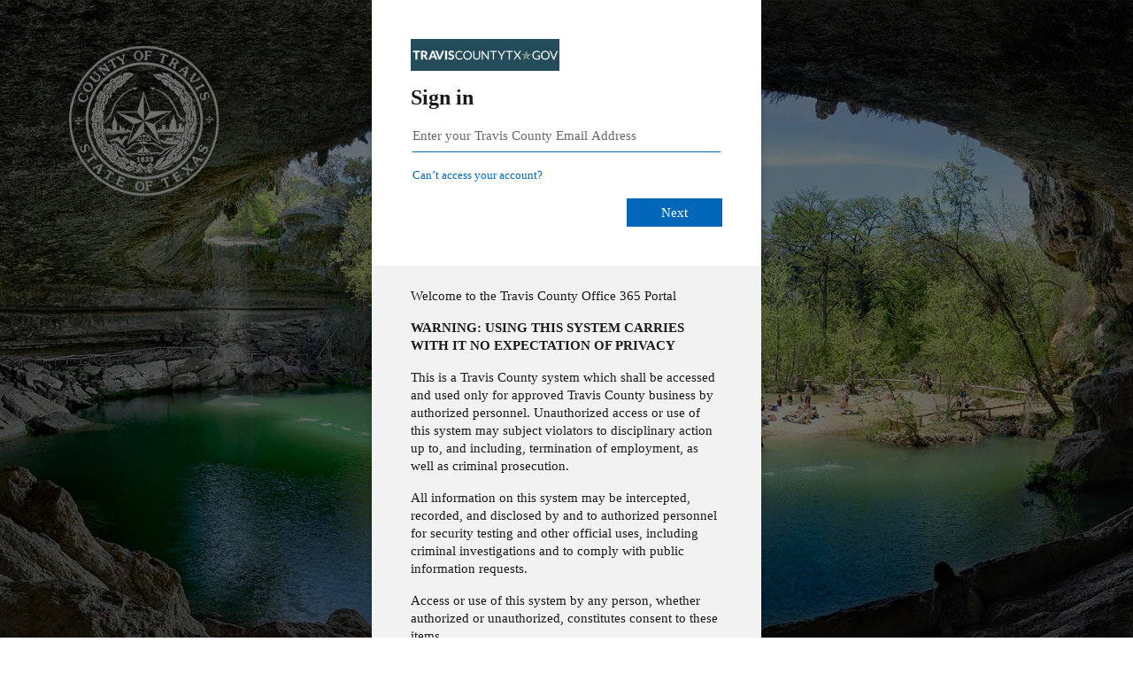

--- FILE ---
content_type: text/html; charset=utf-8
request_url: https://login.microsoftonline.com/86fc21f4-a511-4f82-b4d1-36f7d1e8a9ea/saml2?SAMLRequest=jVRNj9owFLxX6n%2BwfE%2BCTfiyCIiCVkXatgiyPfRSGeeZtZTYqe2w7L9fJ4DKoWU3l9gv741m5o0ynZ%2BqEh3BOmV0hkncwwi0MIXShww%2F5Q%2FRGM9nU8ersmaLxj%2FrLfxpwHkU5rRj3YcMN1Yzw51yTPMKHPOC7RbfHhmNe6y2xhthSnwzcn%2BCOwfWB0IYrVcZ%2Fi0HhEpOJJ%2F0UzHpcwrjdDigJJWjvqTDyYiQdLCf7MkQo59XKbSVsnaugbV2nmsfSj2aRr1RRPo5JYwOGe39wmhz4fdF6bPqe9T25ybHvub5Jtr82OUYLa50l0a7pgK7A3tUAp62jxl%2B9r52LEm85UflBOhwKOPLzTTav%2FpTfDDHZF4Ze7Y248JhtAonpbnvxFxRSnNQOq6UsMYZ6Y0ulYZYmCoZD6WgRKYRHxASpXJMo31akKg%2FlKOCwJhPgCet9RTPPn9Cd55u2axzzs4%2BTL8um0DNJTxkJHQp0TFPKqWVsVwfoEVNpskt%2BCVW34PL69XGlEq8okVZmpelBe4hw942gNGDsRX3%2F98LiUlXUUUku1bWaFeDUFJBgZOPyK3ZJdZQdCEPm%2FRw8mhpqppb5dodwIkL%2F555fw28xVmWIdJbkLO7qRdMtH2hvAmvF2OLNpogAqk8WOhqY%2F3FwH%2BCv6MzuSP0g7O3P4DZGw%3D%3D&RelayState=https%3A%2F%2Ftraviscentral.traviscountytx.gov%2F&sso_reload=true
body_size: 15631
content:


<!-- Copyright (C) Microsoft Corporation. All rights reserved. -->
<!DOCTYPE html>
<html dir="ltr" class="" lang="en">
<head>
    <title>Sign in to your account</title>
    <meta http-equiv="Content-Type" content="text/html; charset=UTF-8">
    <meta http-equiv="X-UA-Compatible" content="IE=edge">
    <meta name="viewport" content="width=device-width, initial-scale=1.0, maximum-scale=2.0, user-scalable=yes">
    <meta http-equiv="Pragma" content="no-cache">
    <meta http-equiv="Expires" content="-1">
    <link rel="preconnect" href="https://aadcdn.msftauth.net" crossorigin>
<meta http-equiv="x-dns-prefetch-control" content="on">
<link rel="dns-prefetch" href="//aadcdn.msftauth.net">
<link rel="dns-prefetch" href="//aadcdn.msauth.net">

    <meta name="PageID" content="ConvergedSignIn" />
    <meta name="SiteID" content="" />
    <meta name="ReqLC" content="1033" />
    <meta name="LocLC" content="en-US" />


        <meta name="format-detection" content="telephone=no" />

    <noscript>
        <meta http-equiv="Refresh" content="0; URL=https://login.microsoftonline.com/jsdisabled" />
    </noscript>

    
    
<meta name="robots" content="none" />

<script type="text/javascript" nonce='deYykachr-RlNPQ--Pm8rg'>//<![CDATA[
$Config={"fShowPersistentCookiesWarning":false,"urlMsaSignUp":"https://login.live.com/oauth20_authorize.srf?scope=openid+profile+email+offline_access\u0026response_type=code\u0026client_id=51483342-085c-4d86-bf88-cf50c7252078\u0026response_mode=form_post\u0026redirect_uri=https%3a%2f%2flogin.microsoftonline.com%2fcommon%2ffederation%2foauth2msa\u0026state=[base64]\u0026estsfed=1\u0026uaid=3fced8d0db914c7b84c5ce9fdb616856\u0026signup=1\u0026lw=1\u0026fl=easi2\u0026fci=https%3a%2f%2ftraviscentral.traviscountytx.gov%2fplugins%2fauthentication%2fminiorangesaml%2f","urlMsaLogout":"https://login.live.com/logout.srf?iframed_by=https%3a%2f%2flogin.microsoftonline.com","urlOtherIdpForget":"https://login.live.com/forgetme.srf?iframed_by=https%3a%2f%2flogin.microsoftonline.com","showCantAccessAccountLink":true,"arrExternalTrustedRealmFederatedIdps":[{"IdpType":400,"IdpSignInUrl":"https://login.live.com/oauth20_authorize.srf?scope=openid+profile+email+offline_access\u0026response_type=code\u0026client_id=51483342-085c-4d86-bf88-cf50c7252078\u0026response_mode=form_post\u0026redirect_uri=https%3a%2f%2flogin.microsoftonline.com%2fcommon%2ffederation%2foauth2msa\u0026state=[base64]\u0026estsfed=1\u0026uaid=3fced8d0db914c7b84c5ce9fdb616856\u0026fci=https%3a%2f%2ftraviscentral.traviscountytx.gov%2fplugins%2fauthentication%2fminiorangesaml%2f\u0026idp_hint=github.com","DisplayName":"GitHub","Promoted":false}],"fEnableShowResendCode":true,"iShowResendCodeDelay":90000,"sSMSCtryPhoneData":"AF~Afghanistan~93!!!AX~Åland Islands~358!!!AL~Albania~355!!!DZ~Algeria~213!!!AS~American Samoa~1!!!AD~Andorra~376!!!AO~Angola~244!!!AI~Anguilla~1!!!AG~Antigua and Barbuda~1!!!AR~Argentina~54!!!AM~Armenia~374!!!AW~Aruba~297!!!AC~Ascension Island~247!!!AU~Australia~61!!!AT~Austria~43!!!AZ~Azerbaijan~994!!!BS~Bahamas~1!!!BH~Bahrain~973!!!BD~Bangladesh~880!!!BB~Barbados~1!!!BY~Belarus~375!!!BE~Belgium~32!!!BZ~Belize~501!!!BJ~Benin~229!!!BM~Bermuda~1!!!BT~Bhutan~975!!!BO~Bolivia~591!!!BQ~Bonaire~599!!!BA~Bosnia and Herzegovina~387!!!BW~Botswana~267!!!BR~Brazil~55!!!IO~British Indian Ocean Territory~246!!!VG~British Virgin Islands~1!!!BN~Brunei~673!!!BG~Bulgaria~359!!!BF~Burkina Faso~226!!!BI~Burundi~257!!!CV~Cabo Verde~238!!!KH~Cambodia~855!!!CM~Cameroon~237!!!CA~Canada~1!!!KY~Cayman Islands~1!!!CF~Central African Republic~236!!!TD~Chad~235!!!CL~Chile~56!!!CN~China~86!!!CX~Christmas Island~61!!!CC~Cocos (Keeling) Islands~61!!!CO~Colombia~57!!!KM~Comoros~269!!!CG~Congo~242!!!CD~Congo (DRC)~243!!!CK~Cook Islands~682!!!CR~Costa Rica~506!!!CI~Côte d\u0027Ivoire~225!!!HR~Croatia~385!!!CU~Cuba~53!!!CW~Curaçao~599!!!CY~Cyprus~357!!!CZ~Czechia~420!!!DK~Denmark~45!!!DJ~Djibouti~253!!!DM~Dominica~1!!!DO~Dominican Republic~1!!!EC~Ecuador~593!!!EG~Egypt~20!!!SV~El Salvador~503!!!GQ~Equatorial Guinea~240!!!ER~Eritrea~291!!!EE~Estonia~372!!!ET~Ethiopia~251!!!FK~Falkland Islands~500!!!FO~Faroe Islands~298!!!FJ~Fiji~679!!!FI~Finland~358!!!FR~France~33!!!GF~French Guiana~594!!!PF~French Polynesia~689!!!GA~Gabon~241!!!GM~Gambia~220!!!GE~Georgia~995!!!DE~Germany~49!!!GH~Ghana~233!!!GI~Gibraltar~350!!!GR~Greece~30!!!GL~Greenland~299!!!GD~Grenada~1!!!GP~Guadeloupe~590!!!GU~Guam~1!!!GT~Guatemala~502!!!GG~Guernsey~44!!!GN~Guinea~224!!!GW~Guinea-Bissau~245!!!GY~Guyana~592!!!HT~Haiti~509!!!HN~Honduras~504!!!HK~Hong Kong SAR~852!!!HU~Hungary~36!!!IS~Iceland~354!!!IN~India~91!!!ID~Indonesia~62!!!IR~Iran~98!!!IQ~Iraq~964!!!IE~Ireland~353!!!IM~Isle of Man~44!!!IL~Israel~972!!!IT~Italy~39!!!JM~Jamaica~1!!!JP~Japan~81!!!JE~Jersey~44!!!JO~Jordan~962!!!KZ~Kazakhstan~7!!!KE~Kenya~254!!!KI~Kiribati~686!!!KR~Korea~82!!!KW~Kuwait~965!!!KG~Kyrgyzstan~996!!!LA~Laos~856!!!LV~Latvia~371!!!LB~Lebanon~961!!!LS~Lesotho~266!!!LR~Liberia~231!!!LY~Libya~218!!!LI~Liechtenstein~423!!!LT~Lithuania~370!!!LU~Luxembourg~352!!!MO~Macao SAR~853!!!MG~Madagascar~261!!!MW~Malawi~265!!!MY~Malaysia~60!!!MV~Maldives~960!!!ML~Mali~223!!!MT~Malta~356!!!MH~Marshall Islands~692!!!MQ~Martinique~596!!!MR~Mauritania~222!!!MU~Mauritius~230!!!YT~Mayotte~262!!!MX~Mexico~52!!!FM~Micronesia~691!!!MD~Moldova~373!!!MC~Monaco~377!!!MN~Mongolia~976!!!ME~Montenegro~382!!!MS~Montserrat~1!!!MA~Morocco~212!!!MZ~Mozambique~258!!!MM~Myanmar~95!!!NA~Namibia~264!!!NR~Nauru~674!!!NP~Nepal~977!!!NL~Netherlands~31!!!NC~New Caledonia~687!!!NZ~New Zealand~64!!!NI~Nicaragua~505!!!NE~Niger~227!!!NG~Nigeria~234!!!NU~Niue~683!!!NF~Norfolk Island~672!!!KP~North Korea~850!!!MK~North Macedonia~389!!!MP~Northern Mariana Islands~1!!!NO~Norway~47!!!OM~Oman~968!!!PK~Pakistan~92!!!PW~Palau~680!!!PS~Palestinian Authority~970!!!PA~Panama~507!!!PG~Papua New Guinea~675!!!PY~Paraguay~595!!!PE~Peru~51!!!PH~Philippines~63!!!PL~Poland~48!!!PT~Portugal~351!!!PR~Puerto Rico~1!!!QA~Qatar~974!!!RE~Réunion~262!!!RO~Romania~40!!!RU~Russia~7!!!RW~Rwanda~250!!!BL~Saint Barthélemy~590!!!KN~Saint Kitts and Nevis~1!!!LC~Saint Lucia~1!!!MF~Saint Martin~590!!!PM~Saint Pierre and Miquelon~508!!!VC~Saint Vincent and the Grenadines~1!!!WS~Samoa~685!!!SM~San Marino~378!!!ST~São Tomé and Príncipe~239!!!SA~Saudi Arabia~966!!!SN~Senegal~221!!!RS~Serbia~381!!!SC~Seychelles~248!!!SL~Sierra Leone~232!!!SG~Singapore~65!!!SX~Sint Maarten~1!!!SK~Slovakia~421!!!SI~Slovenia~386!!!SB~Solomon Islands~677!!!SO~Somalia~252!!!ZA~South Africa~27!!!SS~South Sudan~211!!!ES~Spain~34!!!LK~Sri Lanka~94!!!SH~St Helena, Ascension, and Tristan da Cunha~290!!!SD~Sudan~249!!!SR~Suriname~597!!!SJ~Svalbard~47!!!SZ~Swaziland~268!!!SE~Sweden~46!!!CH~Switzerland~41!!!SY~Syria~963!!!TW~Taiwan~886!!!TJ~Tajikistan~992!!!TZ~Tanzania~255!!!TH~Thailand~66!!!TL~Timor-Leste~670!!!TG~Togo~228!!!TK~Tokelau~690!!!TO~Tonga~676!!!TT~Trinidad and Tobago~1!!!TA~Tristan da Cunha~290!!!TN~Tunisia~216!!!TR~Turkey~90!!!TM~Turkmenistan~993!!!TC~Turks and Caicos Islands~1!!!TV~Tuvalu~688!!!VI~U.S. Virgin Islands~1!!!UG~Uganda~256!!!UA~Ukraine~380!!!AE~United Arab Emirates~971!!!GB~United Kingdom~44!!!US~United States~1!!!UY~Uruguay~598!!!UZ~Uzbekistan~998!!!VU~Vanuatu~678!!!VA~Vatican City~39!!!VE~Venezuela~58!!!VN~Vietnam~84!!!WF~Wallis and Futuna~681!!!YE~Yemen~967!!!ZM~Zambia~260!!!ZW~Zimbabwe~263","fUseInlinePhoneNumber":true,"fDetectBrowserCapabilities":true,"fUseMinHeight":true,"fShouldSupportTargetCredentialForRecovery":true,"fAvoidNewOtcGenerationWhenAlreadySent":true,"fUseCertificateInterstitialView":true,"fIsPasskeySupportEnabled":true,"arrPromotedFedCredTypes":[],"fShowUserAlreadyExistErrorHandling":true,"fBlockOnAppleEmailClaimError":true,"fIsVerifiableCredentialsSupportEnabled":true,"iVerifiableCredentialPresentationPollingIntervalSeconds":0.5,"iVerifiableCredentialPresentationPollingTimeoutSeconds":300,"fIsQrPinEnabled":true,"fPasskeyAssertionRedirect":true,"fFixUrlExternalIdpFederation":true,"fEnableBackButtonBugFix":true,"fEnableTotalLossRecovery":true,"fUpdatePromotedCredTypesOrder":true,"fUseNewPromotedCredsComponent":true,"urlSessionState":"https://login.microsoftonline.com/common/DeviceCodeStatus","urlResetPassword":"https://passwordreset.microsoftonline.com/?ru=https%3a%2f%2flogin.microsoftonline.com%2f86fc21f4-a511-4f82-b4d1-36f7d1e8a9ea%2freprocess%3fctx%[base64]\u0026mkt=en-US\u0026hosted=0\u0026device_platform=macOS","urlMsaResetPassword":"https://account.live.com/password/reset?wreply=https%3a%2f%2flogin.microsoftonline.com%2f86fc21f4-a511-4f82-b4d1-36f7d1e8a9ea%2freprocess%3fctx%[base64]\u0026mkt=en-US","fFixUrlResetPassword":true,"urlGetCredentialType":"https://login.microsoftonline.com/common/GetCredentialType?mkt=en-US","urlGetRecoveryCredentialType":"https://login.microsoftonline.com/common/getrecoverycredentialtype?mkt=en-US","urlGetOneTimeCode":"https://login.microsoftonline.com/common/GetOneTimeCode","urlLogout":"https://login.microsoftonline.com/86fc21f4-a511-4f82-b4d1-36f7d1e8a9ea/uxlogout","urlForget":"https://login.microsoftonline.com/forgetuser","urlDisambigRename":"https://go.microsoft.com/fwlink/p/?LinkID=733247","urlGoToAADError":"https://login.live.com/oauth20_authorize.srf?scope=openid+profile+email+offline_access\u0026response_type=code\u0026client_id=51483342-085c-4d86-bf88-cf50c7252078\u0026response_mode=form_post\u0026redirect_uri=https%3a%2f%2flogin.microsoftonline.com%2fcommon%2ffederation%2foauth2msa\u0026state=[base64]\u0026estsfed=1\u0026uaid=3fced8d0db914c7b84c5ce9fdb616856\u0026fci=https%3a%2f%2ftraviscentral.traviscountytx.gov%2fplugins%2fauthentication%2fminiorangesaml%2f","urlDeviceFingerprinting":"","urlPIAEndAuth":"https://login.microsoftonline.com/common/PIA/EndAuth","urlStartTlr":"https://login.microsoftonline.com/86fc21f4-a511-4f82-b4d1-36f7d1e8a9ea/tlr/start","fKMSIEnabled":false,"iLoginMode":121,"fAllowPhoneSignIn":true,"fAllowPhoneInput":true,"fAllowSkypeNameLogin":true,"iMaxPollErrors":5,"iPollingTimeout":300,"srsSuccess":true,"fShowSwitchUser":true,"arrValErrs":["50058"],"sErrorCode":"50058","sWAMExtension":"ppnbnpeolgkicgegkbkbjmhlideopiji","sWAMChannel":"53ee284d-920a-4b59-9d30-a60315b26836","sErrTxt":"","sResetPasswordPrefillParam":"username","onPremPasswordValidationConfig":{"isUserRealmPrecheckEnabled":true},"fSwitchDisambig":true,"iRemoteNgcPollingType":2,"fUseNewNoPasswordTypes":true,"urlAadSignup":"https://signup.microsoft.com/signup?sku=teams_commercial_trial\u0026origin=ests\u0026culture=en-US","sCloudInstanceName":"microsoftonline.com","fShowSignInOptionsAsButton":true,"fUseNewPhoneSignInError":true,"fIsUpdatedAutocompleteEnabled":true,"fActivateFocusOnApprovalNumberRemoteNGC":true,"fIsPasskey":true,"fEnableDFPIntegration":true,"fEnableCenterFocusedApprovalNumber":true,"fShowPassKeyErrorUCP":true,"fFixPhoneDisambigSignupRedirect":true,"fEnableQrCodeA11YFixes":true,"fEnablePasskeyAwpError":true,"fEnableAuthenticatorTimeoutFix":true,"fEnablePasskeyAutofillUI":true,"sCrossDomainCanary":"[base64]","arrExcludedDisplayNames":["unknown"],"fFixShowRevealPassword":true,"fRemoveTLRFragment":true,"iMaxStackForKnockoutAsyncComponents":10000,"fShowButtons":true,"urlCdn":"https://aadcdn.msftauth.net/shared/1.0/","urlDefaultFavicon":"https://aadcdn.msftauth.net/shared/1.0/content/images/favicon_a_eupayfgghqiai7k9sol6lg2.ico","urlFooterTOU":"https://www.microsoft.com/en-US/servicesagreement/","urlFooterPrivacy":"https://privacy.microsoft.com/en-US/privacystatement","urlPost":"https://login.microsoftonline.com/86fc21f4-a511-4f82-b4d1-36f7d1e8a9ea/login","urlPostAad":"https://login.microsoftonline.com/86fc21f4-a511-4f82-b4d1-36f7d1e8a9ea/login","urlPostMsa":"https://login.live.com/ppsecure/partnerpost.srf?scope=openid+profile+email+offline_access\u0026response_type=code\u0026client_id=51483342-085c-4d86-bf88-cf50c7252078\u0026response_mode=form_post\u0026redirect_uri=https%3a%2f%2flogin.microsoftonline.com%2fcommon%2ffederation%2foauth2msa\u0026state=[base64]\u0026flow=fido\u0026estsfed=1\u0026uaid=3fced8d0db914c7b84c5ce9fdb616856\u0026fci=https%3a%2f%2ftraviscentral.traviscountytx.gov%2fplugins%2fauthentication%2fminiorangesaml%2f","urlRefresh":"https://login.microsoftonline.com/86fc21f4-a511-4f82-b4d1-36f7d1e8a9ea/reprocess?ctx=[base64]","urlCancel":"https://traviscentral.traviscountytx.gov/?morequest=acs\u0026error=access_denied\u0026error_subcode=cancel\u0026state=https%3a%2f%2ftraviscentral.traviscountytx.gov%2f","urlResume":"https://login.microsoftonline.com/86fc21f4-a511-4f82-b4d1-36f7d1e8a9ea/resume?ctx=[base64]","iPawnIcon":0,"iPollingInterval":1,"sPOST_Username":"","fEnableNumberMatching":true,"sFT":"[base64]","sFTName":"flowToken","sSessionIdentifierName":"code","sCtx":"[base64]","iProductIcon":-1,"fEnableOneDSClientTelemetry":true,"urlReportPageLoad":"https://login.microsoftonline.com/common/instrumentation/reportpageload?mkt=en-US","staticTenantBranding":[{"Locale":0,"BannerLogo":"https://aadcdn.msftauthimages.net/dbd5a2dd-klwsk83bl-k0ipani-5dmrl8vdkkuwrgyglp5oab7z8/logintenantbranding/0/bannerlogo?ts=636958818116077226","Illustration":"https://aadcdn.msftauthimages.net/dbd5a2dd-klwsk83bl-k0ipani-5dmrl8vdkkuwrgyglp5oab7z8/logintenantbranding/0/illustration?ts=636958814002391821","BackgroundColor":"#244C5A","BoilerPlateText":"<p>Welcome to the Travis County Office 365 Portal</p>\n<p><strong>WARNING: USING THIS SYSTEM CARRIES\nWITH IT NO EXPECTATION OF PRIVACY</strong></p>\n<p>This is a Travis County system which shall be accessed and used only for approved Travis County business by authorized personnel. Unauthorized access or use of this system may subject violators to disciplinary action up to, and including, termination of employment, as well as criminal prosecution.</p>\n<p>All information on this system may be intercepted, recorded, and disclosed by and to authorized personnel for security testing and other official uses, including criminal investigations and to comply with public information requests.</p>\n<p>Access or use of this system by any person, whether authorized or unauthorized, constitutes consent to these items.</p>\n","UserIdLabel":"Enter your Travis County Email Address","KeepMeSignedInDisabled":true,"UseTransparentLightBox":false}],"oAppCobranding":{},"iBackgroundImage":4,"arrSessions":[],"fApplicationInsightsEnabled":false,"iApplicationInsightsEnabledPercentage":0,"urlSetDebugMode":"https://login.microsoftonline.com/common/debugmode","fEnableCssAnimation":true,"fDisableAnimationIfAnimationEndUnsupported":true,"fAllowGrayOutLightBox":true,"fUseMsaSessionState":true,"fIsRemoteNGCSupported":true,"desktopSsoConfig":{"isEdgeAnaheimAllowed":true,"iwaEndpointUrlFormat":"https://autologon.microsoftazuread-sso.com/{0}/winauth/sso?client-request-id=3fced8d0-db91-4c7b-84c5-ce9fdb616856","iwaSsoProbeUrlFormat":"https://autologon.microsoftazuread-sso.com/{0}/winauth/ssoprobe?client-request-id=3fced8d0-db91-4c7b-84c5-ce9fdb616856","iwaIFrameUrlFormat":"https://autologon.microsoftazuread-sso.com/{0}/winauth/iframe?client-request-id=3fced8d0-db91-4c7b-84c5-ce9fdb616856\u0026isAdalRequest=False","iwaRequestTimeoutInMs":10000,"hintedDomainName":"86fc21f4-a511-4f82-b4d1-36f7d1e8a9ea","startDesktopSsoOnPageLoad":true,"progressAnimationTimeout":10000,"isEdgeAllowed":false,"minDssoEdgeVersion":"17","isSafariAllowed":true,"redirectUri":"https://traviscentral.traviscountytx.gov/?morequest=acs\u0026error=interaction_required\u0026error_description=Seamless+single+sign+on+failed+for+the+user.+This+can+happen+if+the+user+is+unable+to+access+on+premises+AD+or+intranet+zone+is+not+configured+correctly+Trace+ID%3a+30adba0d-dc17-4e13-ad62-691136c01600+Correlation+ID%3a+3fced8d0-db91-4c7b-84c5-ce9fdb616856+Timestamp%3a+2026-01-24+17%3a25%3a01Z\u0026state=https%3a%2f%2ftraviscentral.traviscountytx.gov%2f","isIEAllowedForSsoProbe":true,"edgeRedirectUri":"https://autologon.microsoftazuread-sso.com/86fc21f4-a511-4f82-b4d1-36f7d1e8a9ea/winauth/sso/edgeredirect?client-request-id=3fced8d0-db91-4c7b-84c5-ce9fdb616856\u0026origin=login.microsoftonline.com\u0026is_redirected=1","isFlowTokenPassedInEdge":true},"urlLogin":"https://login.microsoftonline.com/86fc21f4-a511-4f82-b4d1-36f7d1e8a9ea/reprocess?ctx=[base64]","urlDssoStatus":"https://login.microsoftonline.com/common/instrumentation/dssostatus","iSessionPullType":2,"fUseSameSite":true,"iAllowedIdentities":2,"uiflavor":1001,"urlFidoHelp":"https://go.microsoft.com/fwlink/?linkid=2013738","fShouldPlatformKeyBeSuppressed":true,"urlFidoLogin":"https://login.microsoft.com/86fc21f4-a511-4f82-b4d1-36f7d1e8a9ea/fido/get?uiflavor=Web","fIsFidoSupported":true,"fLoadStringCustomizationPromises":true,"fUseAlternateTextForSwitchToCredPickerLink":true,"fOfflineAccountVisible":false,"fEnableUserStateFix":true,"fAccessPassSupported":true,"fShowAccessPassPeek":true,"fUpdateSessionPollingLogic":true,"fEnableShowPickerCredObservable":true,"fFetchSessionsSkipDsso":true,"fIsCiamUserFlowUxNewLogicEnabled":true,"fUseNonMicrosoftDefaultBrandingForCiam":true,"sCompanyDisplayName":"Travis County","fRemoveCustomCss":true,"fFixUICrashForApiRequestHandler":true,"fShowUpdatedKoreanPrivacyFooter":true,"fUsePostCssHotfix":true,"fFixUserFlowBranding":true,"fIsQrCodePinSupported":true,"fEnablePasskeyNullFix":true,"fEnableRefreshCookiesFix":true,"fEnableWebNativeBridgeInterstitialUx":true,"fEnableWindowParentingFix":true,"fEnableNativeBridgeErrors":true,"urlAcmaServerPath":"https://login.microsoftonline.com","sTenantId":"86fc21f4-a511-4f82-b4d1-36f7d1e8a9ea","sMkt":"en-US","fIsDesktop":true,"fUpdateConfigInit":true,"fLogDisallowedCssProperties":true,"fDisallowExternalFonts":true,"sFidoChallenge":"O.eyJ0eXAiOiJKV1QiLCJhbGciOiJSUzI1NiIsIng1dCI6IlBjWDk4R1g0MjBUMVg2c0JEa3poUW1xZ3dNVSJ9.eyJhdWQiOiJ1cm46bWljcm9zb2Z0OmZpZG86Y2hhbGxlbmdlIiwiaXNzIjoiaHR0cHM6Ly9sb2dpbi5taWNyb3NvZnQuY29tIiwiaWF0IjoxNzY5Mjc1NTAxLCJuYmYiOjE3NjkyNzU1MDEsImV4cCI6MTc2OTI3NTgwMX0.[base64]","scid":1015,"hpgact":1900,"hpgid":1104,"pgid":"ConvergedSignIn","apiCanary":"[base64]","canary":"nrMmWV0zORo9ebpfwfMpHlO+9qcMa8/pYFPcQNiijn4=2:1:CANARY:mQXDrvz0/v5TklGXvLXwTKvG446JVoViG6Lda5BoLtM=","sCanaryTokenName":"canary","fSkipRenderingNewCanaryToken":false,"fEnableNewCsrfProtection":true,"correlationId":"3fced8d0-db91-4c7b-84c5-ce9fdb616856","sessionId":"30adba0d-dc17-4e13-ad62-691136c01600","sRingId":"R4","locale":{"mkt":"en-US","lcid":1033},"slMaxRetry":2,"slReportFailure":true,"strings":{"desktopsso":{"authenticatingmessage":"Trying to sign you in"}},"enums":{"ClientMetricsModes":{"None":0,"SubmitOnPost":1,"SubmitOnRedirect":2,"InstrumentPlt":4}},"urls":{"instr":{"pageload":"https://login.microsoftonline.com/common/instrumentation/reportpageload","dssostatus":"https://login.microsoftonline.com/common/instrumentation/dssostatus"}},"browser":{"ltr":1,"Chrome":1,"_Mac":1,"_M131":1,"_D0":1,"Full":1,"RE_WebKit":1,"b":{"name":"Chrome","major":131,"minor":0},"os":{"name":"OSX","version":"10.15.7"},"V":"131.0"},"watson":{"url":"/common/handlers/watson","bundle":"https://aadcdn.msftauth.net/ests/2.1/content/cdnbundles/watson.min_q5ptmu8aniymd4ftuqdkda2.js","sbundle":"https://aadcdn.msftauth.net/ests/2.1/content/cdnbundles/watsonsupportwithjquery.3.5.min_dc940oomzau4rsu8qesnvg2.js","fbundle":"https://aadcdn.msftauth.net/ests/2.1/content/cdnbundles/frameworksupport.min_oadrnc13magb009k4d20lg2.js","resetErrorPeriod":5,"maxCorsErrors":-1,"maxInjectErrors":5,"maxErrors":10,"maxTotalErrors":3,"expSrcs":["https://login.microsoftonline.com","https://aadcdn.msauth.net/","https://aadcdn.msftauth.net/",".login.microsoftonline.com"],"envErrorRedirect":true,"envErrorUrl":"/common/handlers/enverror"},"loader":{"cdnRoots":["https://aadcdn.msauth.net/","https://aadcdn.msftauth.net/"],"logByThrowing":true,"tenantBrandingCdnRoots":["aadcdn.msauthimages.net","aadcdn.msftauthimages.net"]},"serverDetails":{"slc":"ProdSlices","dc":"NCUS","ri":"CH0XXXX","ver":{"v":[2,1,23228,8]},"rt":"2026-01-24T17:25:01","et":45},"clientEvents":{"enabled":true,"telemetryEnabled":true,"useOneDSEventApi":true,"flush":60000,"autoPost":true,"autoPostDelay":1000,"minEvents":1,"maxEvents":1,"pltDelay":500,"appInsightsConfig":{"instrumentationKey":"69adc3c768bd4dc08c19416121249fcc-66f1668a-797b-4249-95e3-6c6651768c28-7293","webAnalyticsConfiguration":{"autoCapture":{"jsError":true}}},"defaultEventName":"IDUX_ESTSClientTelemetryEvent_WebWatson","serviceID":3,"endpointUrl":""},"fApplyAsciiRegexOnInput":true,"country":"US","fBreakBrandingSigninString":true,"bsso":{"states":{"START":"start","INPROGRESS":"in-progress","END":"end","END_SSO":"end-sso","END_USERS":"end-users"},"nonce":"AwABEgEAAAADAOz_BQD0_-EbKS3Wlya5RPdOKhX1nDKcH0AtOHLw38_-1c7dD1VXJ-n4-Sq7a4uFrppoXndA5OAJxIg4S057W_kn4TIcPW4gAA","overallTimeoutMs":4000,"telemetry":{"type":"ChromeSsoTelemetry","nonce":"AwABDwEAAAADAOz_BQD0__FipbVDh9XdgMZN2W0vAwjJDJQVoygu2-rLQ_uEheYoIGSCjz0loi72DiH2osBmtS0YqkGJbgOjAGlhtFLDWHdykXxHsn0il4PCettiVGPcIAA","reportStates":[]},"redirectEndStates":["end"],"cookieNames":{"aadSso":"AADSSO","winSso":"ESTSSSO","ssoTiles":"ESTSSSOTILES","ssoPulled":"SSOCOOKIEPULLED","userList":"ESTSUSERLIST"},"type":"chrome","reason":"Pull suppressed because it was already attempted and the current URL was reloaded."},"urlNoCookies":"https://login.microsoftonline.com/cookiesdisabled","fTrimChromeBssoUrl":true,"inlineMode":5,"fShowCopyDebugDetailsLink":true,"fTenantBrandingCdnAddEventHandlers":true,"fAddTryCatchForIFrameRedirects":true};
//]]></script> 
<script type="text/javascript" nonce='deYykachr-RlNPQ--Pm8rg'>//<![CDATA[
!function(){var e=window,r=e.$Debug=e.$Debug||{},t=e.$Config||{};if(!r.appendLog){var n=[],o=0;r.appendLog=function(e){var r=t.maxDebugLog||25,i=(new Date).toUTCString()+":"+e;n.push(o+":"+i),n.length>r&&n.shift(),o++},r.getLogs=function(){return n}}}(),function(){function e(e,r){function t(i){var a=e[i];if(i<n-1){return void(o.r[a]?t(i+1):o.when(a,function(){t(i+1)}))}r(a)}var n=e.length;t(0)}function r(e,r,i){function a(){var e=!!s.method,o=e?s.method:i[0],a=s.extraArgs||[],u=n.$WebWatson;try{
var c=t(i,!e);if(a&&a.length>0){for(var d=a.length,l=0;l<d;l++){c.push(a[l])}}o.apply(r,c)}catch(e){return void(u&&u.submitFromException&&u.submitFromException(e))}}var s=o.r&&o.r[e];return r=r||this,s&&(s.skipTimeout?a():n.setTimeout(a,0)),s}function t(e,r){return Array.prototype.slice.call(e,r?1:0)}var n=window;n.$Do||(n.$Do={"q":[],"r":[],"removeItems":[],"lock":0,"o":[]});var o=n.$Do;o.when=function(t,n){function i(e){r(e,a,s)||o.q.push({"id":e,"c":a,"a":s})}var a=0,s=[],u=1;"function"==typeof n||(a=n,
u=2);for(var c=u;c<arguments.length;c++){s.push(arguments[c])}t instanceof Array?e(t,i):i(t)},o.register=function(e,t,n){if(!o.r[e]){o.o.push(e);var i={};if(t&&(i.method=t),n&&(i.skipTimeout=n),arguments&&arguments.length>3){i.extraArgs=[];for(var a=3;a<arguments.length;a++){i.extraArgs.push(arguments[a])}}o.r[e]=i,o.lock++;try{for(var s=0;s<o.q.length;s++){var u=o.q[s];u.id==e&&r(e,u.c,u.a)&&o.removeItems.push(u)}}catch(e){throw e}finally{if(0===--o.lock){for(var c=0;c<o.removeItems.length;c++){
for(var d=o.removeItems[c],l=0;l<o.q.length;l++){if(o.q[l]===d){o.q.splice(l,1);break}}}o.removeItems=[]}}}},o.unregister=function(e){o.r[e]&&delete o.r[e]}}(),function(e,r){function t(){if(!a){if(!r.body){return void setTimeout(t)}a=!0,e.$Do.register("doc.ready",0,!0)}}function n(){if(!s){if(!r.body){return void setTimeout(n)}t(),s=!0,e.$Do.register("doc.load",0,!0),i()}}function o(e){(r.addEventListener||"load"===e.type||"complete"===r.readyState)&&t()}function i(){
r.addEventListener?(r.removeEventListener("DOMContentLoaded",o,!1),e.removeEventListener("load",n,!1)):r.attachEvent&&(r.detachEvent("onreadystatechange",o),e.detachEvent("onload",n))}var a=!1,s=!1;if("complete"===r.readyState){return void setTimeout(n)}!function(){r.addEventListener?(r.addEventListener("DOMContentLoaded",o,!1),e.addEventListener("load",n,!1)):r.attachEvent&&(r.attachEvent("onreadystatechange",o),e.attachEvent("onload",n))}()}(window,document),function(){function e(){
return f.$Config||f.ServerData||{}}function r(e,r){var t=f.$Debug;t&&t.appendLog&&(r&&(e+=" '"+(r.src||r.href||"")+"'",e+=", id:"+(r.id||""),e+=", async:"+(r.async||""),e+=", defer:"+(r.defer||"")),t.appendLog(e))}function t(){var e=f.$B;if(void 0===d){if(e){d=e.IE}else{var r=f.navigator.userAgent;d=-1!==r.indexOf("MSIE ")||-1!==r.indexOf("Trident/")}}return d}function n(){var e=f.$B;if(void 0===l){if(e){l=e.RE_Edge}else{var r=f.navigator.userAgent;l=-1!==r.indexOf("Edge")}}return l}function o(e){
var r=e.indexOf("?"),t=r>-1?r:e.length,n=e.lastIndexOf(".",t);return e.substring(n,n+v.length).toLowerCase()===v}function i(){var r=e();return(r.loader||{}).slReportFailure||r.slReportFailure||!1}function a(){return(e().loader||{}).redirectToErrorPageOnLoadFailure||!1}function s(){return(e().loader||{}).logByThrowing||!1}function u(e){if(!t()&&!n()){return!1}var r=e.src||e.href||"";if(!r){return!0}if(o(r)){var i,a,s;try{i=e.sheet,a=i&&i.cssRules,s=!1}catch(e){s=!0}if(i&&!a&&s){return!0}
if(i&&a&&0===a.length){return!0}}return!1}function c(){function t(e){g.getElementsByTagName("head")[0].appendChild(e)}function n(e,r,t,n){var u=null;return u=o(e)?i(e):"script"===n.toLowerCase()?a(e):s(e,n),r&&(u.id=r),"function"==typeof u.setAttribute&&(u.setAttribute("crossorigin","anonymous"),t&&"string"==typeof t&&u.setAttribute("integrity",t)),u}function i(e){var r=g.createElement("link");return r.rel="stylesheet",r.type="text/css",r.href=e,r}function a(e){
var r=g.createElement("script"),t=g.querySelector("script[nonce]");if(r.type="text/javascript",r.src=e,r.defer=!1,r.async=!1,t){var n=t.nonce||t.getAttribute("nonce");r.setAttribute("nonce",n)}return r}function s(e,r){var t=g.createElement(r);return t.src=e,t}function d(e,r){if(e&&e.length>0&&r){for(var t=0;t<e.length;t++){if(-1!==r.indexOf(e[t])){return!0}}}return!1}function l(r){if(e().fTenantBrandingCdnAddEventHandlers){var t=d(E,r)?E:b;if(!(t&&t.length>1)){return r}for(var n=0;n<t.length;n++){
if(-1!==r.indexOf(t[n])){var o=t[n+1<t.length?n+1:0],i=r.substring(t[n].length);return"https://"!==t[n].substring(0,"https://".length)&&(o="https://"+o,i=i.substring("https://".length)),o+i}}return r}if(!(b&&b.length>1)){return r}for(var a=0;a<b.length;a++){if(0===r.indexOf(b[a])){return b[a+1<b.length?a+1:0]+r.substring(b[a].length)}}return r}function f(e,t,n,o){if(r("[$Loader]: "+(L.failMessage||"Failed"),o),w[e].retry<y){return w[e].retry++,h(e,t,n),void c._ReportFailure(w[e].retry,w[e].srcPath)}n&&n()}
function v(e,t,n,o){if(u(o)){return f(e,t,n,o)}r("[$Loader]: "+(L.successMessage||"Loaded"),o),h(e+1,t,n);var i=w[e].onSuccess;"function"==typeof i&&i(w[e].srcPath)}function h(e,o,i){if(e<w.length){var a=w[e];if(!a||!a.srcPath){return void h(e+1,o,i)}a.retry>0&&(a.srcPath=l(a.srcPath),a.origId||(a.origId=a.id),a.id=a.origId+"_Retry_"+a.retry);var s=n(a.srcPath,a.id,a.integrity,a.tagName);s.onload=function(){v(e,o,i,s)},s.onerror=function(){f(e,o,i,s)},s.onreadystatechange=function(){
"loaded"===s.readyState?setTimeout(function(){v(e,o,i,s)},500):"complete"===s.readyState&&v(e,o,i,s)},t(s),r("[$Loader]: Loading '"+(a.srcPath||"")+"', id:"+(a.id||""))}else{o&&o()}}var p=e(),y=p.slMaxRetry||2,m=p.loader||{},b=m.cdnRoots||[],E=m.tenantBrandingCdnRoots||[],L=this,w=[];L.retryOnError=!0,L.successMessage="Loaded",L.failMessage="Error",L.Add=function(e,r,t,n,o,i){e&&w.push({"srcPath":e,"id":r,"retry":n||0,"integrity":t,"tagName":o||"script","onSuccess":i})},L.AddForReload=function(e,r){
var t=e.src||e.href||"";L.Add(t,"AddForReload",e.integrity,1,e.tagName,r)},L.AddIf=function(e,r,t){e&&L.Add(r,t)},L.Load=function(e,r){h(0,e,r)}}var d,l,f=window,g=f.document,v=".css";c.On=function(e,r,t){if(!e){throw"The target element must be provided and cannot be null."}r?c.OnError(e,t):c.OnSuccess(e,t)},c.OnSuccess=function(e,t){if(!e){throw"The target element must be provided and cannot be null."}if(u(e)){return c.OnError(e,t)}var n=e.src||e.href||"",o=i(),s=a();r("[$Loader]: Loaded",e);var d=new c
;d.failMessage="Reload Failed",d.successMessage="Reload Success",d.Load(null,function(){if(o){throw"Unexpected state. ResourceLoader.Load() failed despite initial load success. ['"+n+"']"}s&&(document.location.href="/error.aspx?err=504")})},c.OnError=function(e,t){var n=e.src||e.href||"",o=i(),s=a();if(!e){throw"The target element must be provided and cannot be null."}r("[$Loader]: Failed",e);var u=new c;u.failMessage="Reload Failed",u.successMessage="Reload Success",u.AddForReload(e,t),
u.Load(null,function(){if(o){throw"Failed to load external resource ['"+n+"']"}s&&(document.location.href="/error.aspx?err=504")}),c._ReportFailure(0,n)},c._ReportFailure=function(e,r){if(s()&&!t()){throw"[Retry "+e+"] Failed to load external resource ['"+r+"'], reloading from fallback CDN endpoint"}},f.$Loader=c}(),function(){function e(){if(!E){var e=new h.$Loader;e.AddIf(!h.jQuery,y.sbundle,"WebWatson_DemandSupport"),y.sbundle=null,delete y.sbundle,e.AddIf(!h.$Api,y.fbundle,"WebWatson_DemandFramework"),
y.fbundle=null,delete y.fbundle,e.Add(y.bundle,"WebWatson_DemandLoaded"),e.Load(r,t),E=!0}}function r(){if(h.$WebWatson){if(h.$WebWatson.isProxy){return void t()}m.when("$WebWatson.full",function(){for(;b.length>0;){var e=b.shift();e&&h.$WebWatson[e.cmdName].apply(h.$WebWatson,e.args)}})}}function t(){if(!h.$WebWatson||h.$WebWatson.isProxy){if(!L&&JSON){try{var e=new XMLHttpRequest;e.open("POST",y.url),e.setRequestHeader("Accept","application/json"),
e.setRequestHeader("Content-Type","application/json; charset=UTF-8"),e.setRequestHeader("canary",p.apiCanary),e.setRequestHeader("client-request-id",p.correlationId),e.setRequestHeader("hpgid",p.hpgid||0),e.setRequestHeader("hpgact",p.hpgact||0);for(var r=-1,t=0;t<b.length;t++){if("submit"===b[t].cmdName){r=t;break}}var o=b[r]?b[r].args||[]:[],i={"sr":y.sr,"ec":"Failed to load external resource [Core Watson files]","wec":55,"idx":1,"pn":p.pgid||"","sc":p.scid||0,"hpg":p.hpgid||0,
"msg":"Failed to load external resource [Core Watson files]","url":o[1]||"","ln":0,"ad":0,"an":!1,"cs":"","sd":p.serverDetails,"ls":null,"diag":v(y)};e.send(JSON.stringify(i))}catch(e){}L=!0}y.loadErrorUrl&&window.location.assign(y.loadErrorUrl)}n()}function n(){b=[],h.$WebWatson=null}function o(r){return function(){var t=arguments;b.push({"cmdName":r,"args":t}),e()}}function i(){var e=["foundException","resetException","submit"],r=this;r.isProxy=!0;for(var t=e.length,n=0;n<t;n++){var i=e[n];i&&(r[i]=o(i))}
}function a(e,r,t,n,o,i,a){var s=h.event;return i||(i=l(o||s,a?a+2:2)),h.$Debug&&h.$Debug.appendLog&&h.$Debug.appendLog("[WebWatson]:"+(e||"")+" in "+(r||"")+" @ "+(t||"??")),$.submit(e,r,t,n,o||s,i,a)}function s(e,r){return{"signature":e,"args":r,"toString":function(){return this.signature}}}function u(e){for(var r=[],t=e.split("\n"),n=0;n<t.length;n++){r.push(s(t[n],[]))}return r}function c(e){for(var r=[],t=e.split("\n"),n=0;n<t.length;n++){var o=s(t[n],[]);t[n+1]&&(o.signature+="@"+t[n+1],n++),r.push(o)
}return r}function d(e){if(!e){return null}try{if(e.stack){return u(e.stack)}if(e.error){if(e.error.stack){return u(e.error.stack)}}else if(window.opera&&e.message){return c(e.message)}}catch(e){}return null}function l(e,r){var t=[];try{for(var n=arguments.callee;r>0;){n=n?n.caller:n,r--}for(var o=0;n&&o<w;){var i="InvalidMethod()";try{i=n.toString()}catch(e){}var a=[],u=n.args||n.arguments;if(u){for(var c=0;c<u.length;c++){a[c]=u[c]}}t.push(s(i,a)),n=n.caller,o++}}catch(e){t.push(s(e.toString(),[]))}
var l=d(e);return l&&(t.push(s("--- Error Event Stack -----------------",[])),t=t.concat(l)),t}function f(e){if(e){try{var r=/function (.{1,})\(/,t=r.exec(e.constructor.toString());return t&&t.length>1?t[1]:""}catch(e){}}return""}function g(e){if(e){try{if("string"!=typeof e&&JSON&&JSON.stringify){var r=f(e),t=JSON.stringify(e);return t&&"{}"!==t||(e.error&&(e=e.error,r=f(e)),(t=JSON.stringify(e))&&"{}"!==t||(t=e.toString())),r+":"+t}}catch(e){}}return""+(e||"")}function v(e){var r=[];try{
if(jQuery?(r.push("jQuery v:"+jQuery().jquery),jQuery.easing?r.push("jQuery.easing:"+JSON.stringify(jQuery.easing)):r.push("jQuery.easing is not defined")):r.push("jQuery is not defined"),e&&e.expectedVersion&&r.push("Expected jQuery v:"+e.expectedVersion),m){var t,n="";for(t=0;t<m.o.length;t++){n+=m.o[t]+";"}for(r.push("$Do.o["+n+"]"),n="",t=0;t<m.q.length;t++){n+=m.q[t].id+";"}r.push("$Do.q["+n+"]")}if(h.$Debug&&h.$Debug.getLogs){var o=h.$Debug.getLogs();o&&o.length>0&&(r=r.concat(o))}if(b){
for(var i=0;i<b.length;i++){var a=b[i];if(a&&"submit"===a.cmdName){try{if(JSON&&JSON.stringify){var s=JSON.stringify(a);s&&r.push(s)}}catch(e){r.push(g(e))}}}}}catch(e){r.push(g(e))}return r}var h=window,p=h.$Config||{},y=p.watson,m=h.$Do;if(!h.$WebWatson&&y){var b=[],E=!1,L=!1,w=10,$=h.$WebWatson=new i;$.CB={},$._orgErrorHandler=h.onerror,h.onerror=a,$.errorHooked=!0,m.when("jQuery.version",function(e){y.expectedVersion=e}),m.register("$WebWatson")}}(),function(){function e(e,r){
for(var t=r.split("."),n=t.length,o=0;o<n&&null!==e&&void 0!==e;){e=e[t[o++]]}return e}function r(r){var t=null;return null===u&&(u=e(i,"Constants")),null!==u&&r&&(t=e(u,r)),null===t||void 0===t?"":t.toString()}function t(t){var n=null;return null===a&&(a=e(i,"$Config.strings")),null!==a&&t&&(n=e(a,t.toLowerCase())),null!==n&&void 0!==n||(n=r(t)),null===n||void 0===n?"":n.toString()}function n(e,r){var n=null;return e&&r&&r[e]&&(n=t("errors."+r[e])),n||(n=t("errors."+e)),n||(n=t("errors."+c)),n||(n=t(c)),n}
function o(t){var n=null;return null===s&&(s=e(i,"$Config.urls")),null!==s&&t&&(n=e(s,t.toLowerCase())),null!==n&&void 0!==n||(n=r(t)),null===n||void 0===n?"":n.toString()}var i=window,a=null,s=null,u=null,c="GENERIC_ERROR";i.GetString=t,i.GetErrorString=n,i.GetUrl=o}(),function(){var e=window,r=e.$Config||{};e.$B=r.browser||{}}(),function(){function e(e,r,t){e&&e.addEventListener?e.addEventListener(r,t):e&&e.attachEvent&&e.attachEvent("on"+r,t)}function r(r,t){e(document.getElementById(r),"click",t)}
function t(r,t){var n=document.getElementsByName(r);n&&n.length>0&&e(n[0],"click",t)}var n=window;n.AddListener=e,n.ClickEventListenerById=r,n.ClickEventListenerByName=t}();
//]]></script> 
<script type="text/javascript" nonce='deYykachr-RlNPQ--Pm8rg'>//<![CDATA[
!function(t,e){!function(){var n=e.getElementsByTagName("head")[0];n&&n.addEventListener&&(n.addEventListener("error",function(e){null!==e.target&&"cdn"===e.target.getAttribute("data-loader")&&t.$Loader.OnError(e.target)},!0),n.addEventListener("load",function(e){null!==e.target&&"cdn"===e.target.getAttribute("data-loader")&&t.$Loader.OnSuccess(e.target)},!0))}()}(window,document);
//]]></script>

    
        <link rel="prefetch" href="https://login.live.com/Me.htm?v=3" />
                <link rel="shortcut icon" href="https://aadcdn.msftauth.net/shared/1.0/content/images/favicon_a_eupayfgghqiai7k9sol6lg2.ico" />

    <script type="text/javascript" nonce='deYykachr-RlNPQ--Pm8rg'>
        ServerData = $Config;
    </script>


    
    <link data-loader="cdn" crossorigin="anonymous" href="https://aadcdn.msftauth.net/ests/2.1/content/cdnbundles/converged.v2.login.min_kptqschdvwnh6yq41ngsjw2.css" rel="stylesheet" />


    <script data-loader="cdn" crossorigin="anonymous" src="https://aadcdn.msftauth.net/shared/1.0/content/js/ConvergedLogin_PCore_C88rKoE1oraNBB-c_EhLeQ2.js" integrity='sha384-IbE2GVy5GWS2oEmbsbb5PXGR0S7nWsAeOnB8QYTKuLdXRtg7ACxA3Ors+q4OByXV' nonce='deYykachr-RlNPQ--Pm8rg'></script>

    <script data-loader="cdn" crossorigin="anonymous" src="https://aadcdn.msftauth.net/ests/2.1/content/cdnbundles/ux.converged.login.strings-en.min_n-1yvkydphzxlpdwnalgjg2.js" nonce='deYykachr-RlNPQ--Pm8rg'></script>



</head>

<body data-bind="defineGlobals: ServerData, bodyCssClass" class="cb" style="display: none">
    <script type="text/javascript" nonce='deYykachr-RlNPQ--Pm8rg'>//<![CDATA[
!function(){var e=window,s=e.document,i=e.$Config||{};if(e.self===e.top){s&&s.body&&(s.body.style.display="block")}else if(!i.allowFrame){var o,t,r,f,n,d;if(i.fAddTryCatchForIFrameRedirects){try{o=e.self.location.href,t=o.indexOf("#"),r=-1!==t,f=o.indexOf("?"),n=r?t:o.length,d=-1===f||r&&f>t?"?":"&",o=o.substr(0,n)+d+"iframe-request-id="+i.sessionId+o.substr(n),e.top.location=o}catch(e){}}else{o=e.self.location.href,t=o.indexOf("#"),r=-1!==t,f=o.indexOf("?"),n=r?t:o.length,d=-1===f||r&&f>t?"?":"&",
o=o.substr(0,n)+d+"iframe-request-id="+i.sessionId+o.substr(n),e.top.location=o}}}();
//]]></script>
    
</body>
</html>